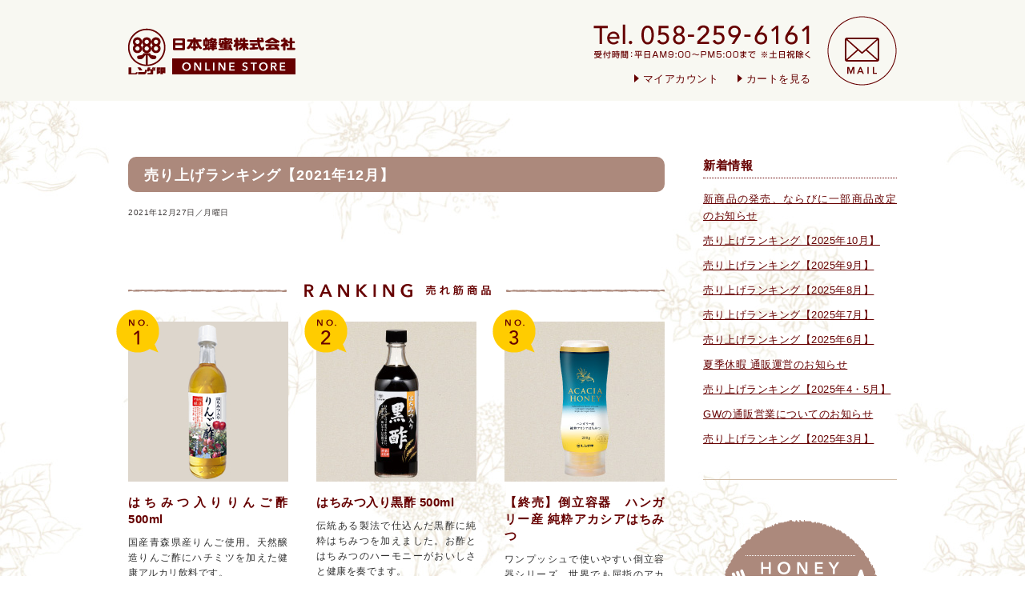

--- FILE ---
content_type: text/html; charset=UTF-8
request_url: https://rengejirusi.jp/ranking/202112/
body_size: 5415
content:
<!DOCTYPE HTML>
<html lang="ja-JP">
<head>
	<meta charset="utf-8">
	<title>売り上げランキング【2021年12月】｜日本蜂蜜株式会社オンラインストア</title>
	<meta property="og:title" content="売り上げランキング【2021年12月】｜日本蜂蜜株式会社オンラインストア" />
	<meta property="og:type" content="website" />
	<meta property="og:url" content="https://rengejirusi.jp/ranking/202112/" />
	<meta property="og:image" content="https://rengejirusi.jp/sites/wp-content/themes/rengejirusi-store/img/og.png" />
	<meta property="og:site_name" content="日本蜂蜜株式会社オンラインストア｜自然からの賜物である蜂蜜を、確かな価値に代えて皆様へ" />
	<meta property="og:description" content="日本蜂蜜株式会社は、創業60年を迎えました。自然からの貴重な賜物である蜂蜜を時代やニーズにお応えする、確かな価値をもつ製品に代えてこれからも皆様にお届けします。" />
	<meta http-equiv="X-UA-Compatible" content="IE=edge">
	<link rel="shortcut icon" href="https://rengejirusi.jp/sites/wp-content/themes/rengejirusi-store/img/favicon.ico"/>
	<link rel="stylesheet" type="text/css" href="https://rengejirusi.jp/sites/wp-content/themes/rengejirusi-store/reset.css" media="all" />
	<link rel="stylesheet" type="text/css" href="https://rengejirusi.jp/sites/wp-content/themes/rengejirusi-store/fonts.css" media="all" />
	<link rel="stylesheet" type="text/css" href="https://rengejirusi.jp/sites/wp-content/themes/rengejirusi-store/style.css" media="all" />
	
<!-- All in One SEO Pack 2.7.2 by Michael Torbert of Semper Fi Web Design[68,119] -->
<link rel="canonical" href="https://rengejirusi.jp/ranking/202112/" />
<!-- /all in one seo pack -->
<link rel='dns-prefetch' href='//s.w.org' />
<script type='text/javascript' src='https://rengejirusi.jp/sites/wp-includes/js/jquery/jquery.js?ver=1.12.4'></script>
<script type='text/javascript' src='https://rengejirusi.jp/sites/wp-includes/js/jquery/jquery-migrate.min.js?ver=1.4.1'></script>
<link rel='https://api.w.org/' href='https://rengejirusi.jp/wp-json/' />
<link rel="alternate" type="application/json+oembed" href="https://rengejirusi.jp/wp-json/oembed/1.0/embed?url=https%3A%2F%2Frengejirusi.jp%2Franking%2F202112%2F" />
<link rel="alternate" type="text/xml+oembed" href="https://rengejirusi.jp/wp-json/oembed/1.0/embed?url=https%3A%2F%2Frengejirusi.jp%2Franking%2F202112%2F&#038;format=xml" />
<!-- 	<script type="text/javascript" src="https://rengejirusi.jp/sites/wp-content/themes/rengejirusi-store/js/autoheight.js"></script> -->
	<script type="text/javascript" src="https://rengejirusi.jp/sites/wp-content/themes/rengejirusi-store/js/jquery.colorbox-min.js"></script>
	<link rel="stylesheet" type="text/css" href="https://rengejirusi.jp/sites/wp-content/themes/rengejirusi-store/css/colorbox.css" media="all" />
	<script type="text/javascript" src="https://rengejirusi.jp/sites/wp-content/themes/rengejirusi-store/js/cb.js"></script>
	<script type="text/javascript" src="https://rengejirusi.jp/sites/wp-content/themes/rengejirusi-store/js/page.js"></script>
	<script type="text/javascript" src="https://rengejirusi.jp/sites/wp-content/themes/rengejirusi-store/js/tile.js"></script>
	<script type="text/javascript" src="https://rengejirusi.jp/sites/wp-content/themes/rengejirusi-store/js/global.js"></script>
	<!--[if lt IE 9]>
		<script src="https://rengejirusi.jp/sites/wp-content/themes/rengejirusi-store/js/html5.js" type="text/javascript"></script>
		<script src="https://rengejirusi.jp/sites/wp-content/themes/rengejirusi-store/js/IE9.js" type="text/javascript"></script>
	<![endif]-->
<script>
	 (function(i,s,o,g,r,a,m){i['GoogleAnalyticsObject']=r;i[r]=i[r]||function(){
	 (i[r].q=i[r].q||[]).push(arguments)},i[r].l=1*new Date();a=s.createElement(o),
	 m=s.getElementsByTagName(o)[0];a.async=1;a.src=g;m.parentNode.insertBefore(a,m)
	 })(window,document,'script','https://www.google-analytics.com/analytics.js','ga');
	 ga('create', 'UA-17147009-36', 'auto');
	 ga('send', 'pageview');
</script>
</head>
<body>
<div id="wrapper">
<!-- <div id="loader" class="loader"></div> -->
<div id="header" class="clearfix">
<div id="navi" class="clearfix">
	<h1 class="left"><a class="op50" href="https://rengejirusi.jp/" title="HOME"><img src="https://rengejirusi.jp/sites/wp-content/themes/rengejirusi-store/img/logo.png" alt="日本蜂蜜株式会社オンラインストア" /></a></h1>
	<div class="right clearfix">
	<div class="navi left clearfix">
		<img src="https://rengejirusi.jp/sites/wp-content/themes/rengejirusi-store/img/header-tel.png" alt="Tel.058-259-6161" />
		<ul>
			<li><a href="https://japan-honey.easy-myshop.jp/c-member">マイアカウント</a></li>
			<li><a href="https://japan-honey.easy-myshop.jp/c-cart">カートを見る</a></li>
		</ul>
	</div>
	<div id="header-contact" class="right">
		<a class="op50" href="https://rengejirusi.jp/contact/" title="mail"><img src="https://rengejirusi.jp/sites/wp-content/themes/rengejirusi-store/img/header-mail.png" alt="メールでのお問い合わせ" /></a>
	</div>

	</div>
</div>
</div>
<div id="container" class="section clearfix b-f-white">
<div id="single" class="section">
	<div class="contents clearfix">
<div id="post" class="section clearfix">
	<div id="ranking-entry" class="article entry clearfix">
		<h1>売り上げランキング【2021年12月】</h1>
		<p class="date">2021年12月27日／月曜日</p>
	<div class="txt clearfix">
			</div>

	</div>
<div id="ranking-list" class="clearfix">
<h1><img src="https://rengejirusi.jp/sites/wp-content/themes/rengejirusi-store/img/index-ranking-h1.png" alt="売れ筋商品" /></h1>
<ul id="index-ranking-list" class="clearfix">
	<li>
	<a id="ranking01" class="op50" href="https://rengejirusi.jp/vinegar/">
		<img src="https://rengejirusi.jp/sites/wp-content/uploads/vinegar-ringo500-thumb.jpg" alt="はちみつ入りりんご酢 500ml" />
		<h3>はちみつ入りりんご酢 500ml</h3>
		<p>国産青森県産りんご使用。天然醸造りんご酢にハチミツを加えた健康アルカリ飲料です。</p>
		<span class="index-ranking-more">商品詳細を見る</span>
	</a>
	</li>
	<li>
	<a id="ranking02" class="op50" href="https://rengejirusi.jp/vinegar/">
		<img src="https://rengejirusi.jp/sites/wp-content/uploads/vinegar-kurozu500-thumb.jpg" alt="はちみつ入り黒酢  500ml" />
		<h3>はちみつ入り黒酢  500ml</h3>
		<p>伝統ある製法で仕込んだ黒酢に純粋はちみつを加えました。お酢とはちみつのハーモニーがおいしさと健康を奏でます。</p>
		<span class="index-ranking-more">商品詳細を見る</span>
	</a>
	</li>
	<li>
	<a id="ranking03" class="op50" href="https://rengejirusi.jp/touritsu/">
		<img src="https://rengejirusi.jp/sites/wp-content/uploads/touritsu-hungary-thumb-1.jpg" alt="【終売】倒立容器　ハンガリー産 純粋アカシアはちみつ" />
		<h3>【終売】倒立容器　ハンガリー産 純粋アカシアはちみつ</h3>
		<p>ワンプッシュで使いやすい倒立容器シリーズ。世界でも屈指のアカシア蜜生産量を誇るハンガリーで採蜜しました。</p>
		<span class="index-ranking-more">商品詳細を見る</span>
	</a>
	</li>
	<li>
	<a id="ranking04" class="op50" href="https://rengejirusi.jp/rengejirushi/">
		<img src="https://rengejirusi.jp/sites/wp-content/uploads/renge-250-thumb-1.jpg" alt="レンゲ印ハチミツ 250g" />
		<h3>レンゲ印ハチミツ 250g</h3>
		<p>中国産・アルゼンチン産はちみつをブレンド。深みのある味わいと風味漂う味わいに仕上げました。</p>
		<span class="index-ranking-more">商品詳細を見る</span>
	</a>
	</li>
	<li>
	<a id="ranking05" class="op50" href="https://rengejirusi.jp/rich-acacia/">
		<img src="https://rengejirusi.jp/sites/wp-content/uploads/rich-acacia-kokusan-thumb.jpg" alt="【終売】国産アカシアはちみつ 150g【単品販売】" />
		<h3>【終売】国産アカシアはちみつ 150g【単品販売】</h3>
		<p>フランス・ハンガリー・日本の3カ国のアカシア蜂蜜が揃うリッチアカシアギフトシリーズの国産アカシア蜂蜜です。</p>
		<span class="index-ranking-more">商品詳細を見る</span>
	</a>
	</li>
</ul>
</div>


</div>
<div id="sidebar" class="clearfix">
<div id="side-news" class="side_content clearfix">
<h4>新着情報</h4>
<ul>
		<li><a href="https://rengejirusi.jp/2025/11/%e6%96%b0%e5%95%86%e5%93%81%e3%81%ae%e7%99%ba%e5%a3%b2%e3%80%81%e3%81%aa%e3%82%89%e3%81%b3%e3%81%ab%e4%b8%80%e9%83%a8%e5%95%86%e5%93%81%e6%94%b9%e5%ae%9a%e3%81%ae%e3%81%8a%e7%9f%a5%e3%82%89%e3%81%9b/">新商品の発売、ならびに一部商品改定のお知らせ</a></li>
		<li><a href="https://rengejirusi.jp/ranking/2510/">売り上げランキング【2025年10月】</a></li>
		<li><a href="https://rengejirusi.jp/ranking/202509/">売り上げランキング【2025年9月】</a></li>
		<li><a href="https://rengejirusi.jp/ranking/2508/">売り上げランキング【2025年8月】</a></li>
		<li><a href="https://rengejirusi.jp/ranking/2507/">売り上げランキング【2025年7月】</a></li>
		<li><a href="https://rengejirusi.jp/ranking/2506/">売り上げランキング【2025年6月】</a></li>
		<li><a href="https://rengejirusi.jp/2025/07/%e5%a4%8f%e5%ad%a3%e4%bc%91%e6%9a%87-%e9%80%9a%e8%b2%a9%e9%81%8b%e5%96%b6%e3%81%ae%e3%81%8a%e7%9f%a5%e3%82%89%e3%81%9b/">夏季休暇 通販運営のお知らせ</a></li>
		<li><a href="https://rengejirusi.jp/ranking/202545/">売り上げランキング【2025年4・5月】</a></li>
		<li><a href="https://rengejirusi.jp/2025/04/gw%e3%81%ae%e9%80%9a%e8%b2%a9%e5%96%b6%e6%a5%ad%e3%81%ab%e3%81%a4%e3%81%84%e3%81%a6%e3%81%ae%e3%81%8a%e7%9f%a5%e3%82%89%e3%81%9b-2/">GWの通販営業についてのお知らせ</a></li>
		<li><a href="https://rengejirusi.jp/ranking/2503/">売り上げランキング【2025年3月】</a></li>
</ul>
</div>
	<div id="side-banner" class="side_content clearfix">
		<ul class="clearfix">
			<li><a href="https://rengejirusi.jp/classic/" title="定番レシピ"><img src="https://rengejirusi.jp/sites/wp-content/themes/rengejirusi-store/img/banner-recipe.png" alt="定番レシピ" /></a></li>
			<li><a href="https://rengejirusi.jp/katsuyou/" title="活用術"><img src="https://rengejirusi.jp/sites/wp-content/themes/rengejirusi-store/img/banner-katsuyou.png" alt="活用術" /></a></li>
			<li><a href="https://rengejirusi.jp/faq/" title="よくあるご質問"><img src="https://rengejirusi.jp/sites/wp-content/themes/rengejirusi-store/img/banner-faq.png" alt="よくあるご質問" /></a></li>
			<li><a href="https://rengejirusi.jp/crystal/" title="結晶について"><img src="https://rengejirusi.jp/sites/wp-content/themes/rengejirusi-store/img/banner-crystal.png" alt="結晶について" /></a></li>
			<li><a href="https://rengejirusi.jp/kafun/" title="花粉について"><img src="https://rengejirusi.jp/sites/wp-content/themes/rengejirusi-store/img/banner-kafun.png" alt="花粉について" /></a></li>
		</ul>
	</div>
</div></div>
</div>
	<div id="bottom-cat" class="section">
		<div id="bottom-cat-wrap" class="contents">
			<h1><img src="https://rengejirusi.jp/sites/wp-content/themes/rengejirusi-store/img/bottom-cat-h1.png" alt="カテゴリーから商品をさがす" /></h1>
			<div id="bottom-cat-lists" class="clearfix">
				<dl id="bcl-01">
					<dt>純粋はちみつ</dt>
					<dd><a href="https://rengejirusi.jp/rengejirushi/">・レンゲ印ハチミツ</a></dd>
					<dd><a href="https://rengejirusi.jp/hungary/">・ハンガリー産</a></dd>
					<dd class="last"><a href="https://rengejirusi.jp/canada/">・カナダ産</a></dd>
					<dd><a href="https://rengejirusi.jp/gold/">・ゴールドはちみつ</a></dd>
					<dd><a href="https://rengejirusi.jp/touritsu/">・倒立容器シリーズ</a></dd>
					<dd class="last"><a href="https://rengejirusi.jp/blend/">・ブレンドシリーズ</a></dd>
					<dd><a href="https://rengejirusi.jp/kokusan/">・国産シリーズ</a></dd>
					<dd><a href="https://rengejirusi.jp/gift/">・国産蜂蜜ギフト</a></dd>		</dl>
				






				<dl id="bcl-03">
					<dt>美容・健康関連</dt>
<dd><a href="https://rengejirusi.jp/manuka/">・マヌカハニー</a></dd>
					<dd><a href="https://rengejirusi.jp/royal-jelly/">・ローヤルゼリー／プロポリス</a></dd>
				</dl>
				<dl id="bcl-04">
					<dt>はちみつ関連 他</dt>
<dd><a href="https://rengejirusi.jp/outlet/">・アウトレット商品</a></dd>
					<dd><a href="https://rengejirusi.jp/vinegar/">・はちみつ入り酢シリーズ</a></dd>
					


					<dd class="last"><a href="https://rengejirusi.jp/relation/">・はちみつ加工品／メープルシロップ／その他</a></dd>
<!-- 					<dd><a href="https://rengejirusi.jp/?page_id=972">・はちみつ漬けシリーズ</a></dd> -->
				</dl>
			</div>
		</div>
	</div>
</div>
	<div id="shop-data" class="section">
		<div id="shop-data-wrap" class="clearfix">
		<div id="shop-data-1" class="left">
			<div id="footer-postage">
				<h1><img src="https://rengejirusi.jp/sites/wp-content/themes/rengejirusi-store/img/footer-postage-h1.png" alt="送料" /></h1>
				<h2>配送料　全国一律660円(税込)</h2>
				<ul>
				<li>※ただし、宛先1件につき、6,000円(税別)以上<br />　お買い上げのお客様は、送料無料といたします。</li>
				<li>◎送料以外に必要な料金<br />振込手数料(銀行振込の場合のみ)</li>
				<li>※代引き手数料は無料。<br />　クレジット決済などの決済手数料は全て当社負担。</li>
				</ul>
			</div>
			<div id="footer-point">
				<h1><img src="https://rengejirusi.jp/sites/wp-content/themes/rengejirusi-store/img/footer-point-h1.png" alt="ポイント制度" /></h1>
				<h2>ポイント制度を導入しております。</h2>
				<ul>
				<li>※ポイント還元があります。</li>
				<li>20円のお買い物に付き1ポイント加算されます。</li>
				<li>お買い物の際、1ポイントが1円分として利用できます。</li>
				</ul>
			</div>
			<div id="footer-mypage">
				<h1><img src="https://rengejirusi.jp/sites/wp-content/themes/rengejirusi-store/img/footer-mypage-h1.png" alt="お客様マイページ" /></h1>
				<h2>お客様マイページを設置しています。</h2>
				<ul>
				<li class="mb15">お買物時にID登録をされたお客様は、<br />メールアドレスの変更や、現在のポイント確認ができます。</li>
				<li><a href="https://japan-honey.easy-myshop.jp/c-member" target="_blank">こちらからメールアドレスとパスワードでログイン</a></li>
				</ul>
			</div>
		</div>
		<div id="shop-data-2" class="right clearfix">
			<div id="footer-payment">
				<h1><img src="https://rengejirusi.jp/sites/wp-content/themes/rengejirusi-store/img/footer-payment-h1.png" alt="お支払い方法" /></h1>
				<h2>クレジットカード、コンビニ、代引き、銀行振込</h2>
				<ul>
					<li>の支払い方法をご用意しております。</li>
					<li class="mb15">※代引き以外はご入金を確認してからの出荷となります。</li>
					<li>
					<dl>
						<dt>●クレジットカード</dt>
						<dd><strong>VISA 、Master、JCB、AMEX、DC</strong></dd>
						<dt>●コンビニ決済</dt>
						<dd><strong>セブンイレブン、ローソン、ファミリーマート、ミニストップ、セイコーマート</strong></dd>
						<dd>※ご入金を確認してから出荷手配をいたします。予めご了承下さい。</dd>
						<dd>※オンライン銀行決済を利用するには、お客様が各銀行や郵便局とオンライン決済（インターネット決済）の口座開設をしている必要があります。</dd>
						<dt>●代引き</dt>
						<dd><strong>ヤマト運輸</strong>　※代引き手数料は無料</dd>
						<dt>●銀行振込</dt>
						<dd><strong>三井住友銀行　岐阜支店　普通　0741202　日本蜂蜜株式会社</strong></dd>
						<dd>（誠に恐れ入りますが、振り込み手数料はお客様がご負担下さい。）</dd>
						<dd>※お客さまのご振込み確認後、商品発送の手続きをさせて頂きます。</dd>
					</dl>
					</li>
				</ul>
			</div>
		</div>
		</div>
	</div>
<div id="footer" class="clearfix">
		<a id="to_top" href="#wrapper" title="to Top"></a>
<script type='text/javascript' src='https://rengejirusi.jp/sites/wp-includes/js/wp-embed.min.js?ver=4.9.8'></script>
	<div id="footer_wrapper" class="clearfix">
		<div id="footer-logo" class="left">
		<h1><img src="https://rengejirusi.jp/sites/wp-content/themes/rengejirusi-store/img/logo.png" alt="日本蜂蜜株式会社オンラインストア" /></h1>
		<address >〒500-8234 岐阜県岐阜市芋島5丁目4-1</address>
		<p>TEL. 058-259-6161</p>
		<p>FAX. 058-259-6166</p>
		</div>
		<div id="footer-list" class="right clearfix">
			<table>
				<tr>
					<td><a href="https://japan-honey.easy-myshop.jp/c-member">マイアカウント</a></td>
					<td><a href="https://rengejirusi.jp/payment/#payment-02">お支払い方法について</a></td>
					<td><a href="https://rengejirusi.jp/payment/#payment-01">送料について</a></td>
				</tr>
				<tr>
					<td colspan="2"><a href="https://rengejirusi.jp/payment/#payment-03">ポイント制度・お客様マイページについて</a></td>
					<td><a href="https://rengejirusi.jp/faq/">よくあるご質問</a></td>
				</tr>
				<tr>
					<td colspan="2"><a href="https://rengejirusi.jp/payment/#payment-04">特定商取引法に関する表記</a></td>
					<td><a href="https://rengejirusi.jp/payment/#payment-05">個人情報のお取扱いについて</a></td>
				</tr>
			</table>
			<a id="footer-link" class="op45" href="http://rengejirusi.co.jp/" target="_blank"><img src="https://rengejirusi.jp/sites/wp-content/themes/rengejirusi-store/img/footer-link.png" alt="日本蜂蜜株式会社" /></a>
		</div>
	</div>
	<div id="credit"><p>&copy; 2025 JAPAN Honey Co.,Ltd.</p></div>
</div>
</div>
</body>
</html>

--- FILE ---
content_type: text/css
request_url: https://rengejirusi.jp/sites/wp-content/themes/rengejirusi-store/style.css
body_size: 10461
content:
@charset "UTF-8";
/*
Theme Name: rengejirusi-store
Theme URI:
Author: babo
Author URI: http://www.babo.co.jp/
Description: for rengejirusi.jp
Version: 1.0
License: MIT License
Tags:
*/

/* =Reset
----------------------------------------------- *
*/


/*
for rengejirusi-store
Author: babo antenna

********************
--------------------
      Contents
--------------------
********************

	* General
	* Layout
		- Header
		- Container
	* Content	(Includes items in the main content area)
		- Post headers
		- Posts
    * Navigation    (Includes items in the navigation menu)
        - Navigation
	* Sidebar	(Includes items in the sidebar)
		- General
		- Sidebar headers
		- Wordpress calendar
	* Footer   (Includes items in the footer)
	* Misc.    (Includes miscellaneous items)

*/


/*******************
 **    YUI font   **
 *******************/
/*-----------------------------------------------------
Yahoo UI Library Font-size Adjustment
Copyright (c) 2006, Yahoo! Inc. All rights reserved.
http://developer.yahoo.com/yui/license.txt
http://developer.yahoo.com/yui/fonts/
10px = 77%     11px = 85%     12px = 93%     13px = 100%
14px = 108%    15px = 116%    16px = 123.1%  17px = 131%
18px = 138.5%  19px = 146.5%  20px = 153.9%  21px = 161.6%
22px = 167%    23px = 174%    24px = 182%    25px = 189%
26px = 197%
------------------------------------------------------*/

/*******************
 **    General    **
 *******************/

*{
	margin:0;
	padding:0;
	-webkit-box-sizing: border-box;
	-moz-box-sizing: border-box;
	-o-box-sizing: border-box;
	-ms-box-sizing: border-box;
	box-sizing: border-box;
}
/* html{height:100%;} */
body, h1, h2, h3, h4, h5, h6, blockquote, p, form,iframe{margin: 0;padding: 0;}
body{
/* 	height:100%; */
	margin: 0 auto;
	background-color: #fafafa;
}
ul{list-style:none;margin:0;padding:0;}
ol li{list-style-position:outside;}
img{border: 0;vertical-align: bottom;}
h1{margin: 0; padding: 0;}
h2{
	font-size: 108%;
	font-weight: normal;
}
del {
	text-decoration: line-through;
}
a{
	text-decoration: underline;
	color: #660000;
	-webkit-transition: 0.15s;
	-moz-transition: 0.15s;
	-o-transition: 0.15s;
	-ms-transition: 0.15s;
	transition: 0.15s;
}
a:hover{text-decoration: none;}
blockquote{
	margin: 0 0 0 5px;
	padding: 3px 0 3px 10px;
	border-left: 2px solid #DDD;
}
select,
input,
button,
textarea,
select,
button {
	font-size: 100%;
	font-family: "メイリオ", Meiryo, "Hiragino Kaku Gothic Pro", "ヒラギノ角ゴ Pro W3", "ＭＳ Ｐゴシック", "MS PGothic", Verdana, Helvetica, Arial, sans-serif;
}
sup{
	vertical-align: super;
/* 	font-family: Verdana, Helvetica, Arial, sans-serif; */
}

/*******************
 **    Layout     **
 *******************/

#wrapper{
	font-family: "メイリオ", Meiryo, "Hiragino Kaku Gothic Pro", "ヒラギノ角ゴ Pro W3", "ＭＳ Ｐゴシック", "MS PGothic", Verdana, Helvetica, Arial, sans-serif;
	font-size: 100%;
	line-height: 167%;
	letter-spacing: 0.04em;
	color: #3E3A39;
	margin: 0 auto;
	width: 100%;
/* 	height: 100%; */
	min-width:960px;
	min-height:100%;
	background-color: #fff;
	text-align: justify;
	text-justify: inter-ideograph;
	-webkit-text-size-adjust: 100%;
	position: relative;
	overflow: hidden;
}

body > #wrapper{height:auto;}

#loader {
	display: block;
	position: fixed;
	left:0;
	top: 0;
	width: 100%;
	height: 100%;
	z-index: 99999999;
	background-color: #fff;
	background: url(./img/loader.gif) no-repeat center center #FFF;
}


.section{width: 100%;}

a.l-arrow:before {
	display: inline-block;
    content: "";
    width: 5px;
    height: 5px;
    background: none;
    border: 5px solid transparent;
    border-left-color: #660000;
}


a.arrow{
	background: url(./img/arrow-r-9px.gif) no-repeat left 4px;
	padding-left: 13px;
	text-decoration: none;
	color: #000;
}
a.arrow:hover{text-decoration: underline;color: #F00;}
a.pxb-b{
	width:260px;
	height: 51px;
	border: 1px solid #000;
	text-indent: -9999px;
	background-repeat: no-repeat;
	background-position: center center;
	-webkit-transition: 0.25s;
    -moz-transition: 0.25s;
    -o-transition: 0.25s;
    -ms-transition: 0.25s;
    transition: 0.25s;
}
a.pxb-b:hover{border: 1px solid #660000;background-color: #660000;}
a.pxb-w{
	width:260px;
	height: 51px;
	border: 1px solid #fff;
	text-indent: -9999px;
	background-repeat: no-repeat;
	background-position: center center;
	-webkit-transition: 0.25s;
    -moz-transition: 0.25s;
    -o-transition: 0.25s;
    -ms-transition: 0.25s;
    transition: 0.25s;
}
a.pxb-w:hover{background-color: #fff;}

/*******************
 ** news-pickup  **
 *******************/

#news-pickup{background: #fff;padding: 30px 0;}
#news-pickup a{display: inline-block;font-size: 131%;}
#news-pickup span.dec-none{background: #FF0033;color: #fff;font-size: 108%;padding: 5px;margin-right: 10px;display: inline-block;}


/*******************
 **    Header     **
 *******************/
#header{margin: 0;padding: 0;width: 100%;background-color: #F8F8F2;}
#fixheader{margin: 0;padding: 0;width: 100%;position: fixed;top: 0;left:0;z-index: 9999999;background-color: #660000;}
#index-list-wrapper{
	margin: 0 auto;
	padding: 0;
	width: 960px;
	height: 100%;
	position: relative;
	z-index: 999999;
}
#header a,#header a img{display: block;}

#navi{
	margin: 0 auto;
	padding: 20px 0 17px 0;
	width: 960px;
	height: 100%;
	position: relative;
}
#navi h1{padding: 15px 0}
.navi{padding: 10px 0 0 0;width: 272px;margin-right: 20px;}
.navi img{margin-bottom: 15px;}
.navi ul{margin: 0;padding: 0;text-align: right;}
.navi ul li{display: inline-block; padding: 0;margin-right: 20px;line-height: 100%;}
.navi ul li:last-child{margin: 0;}
.navi ul li a{text-decoration: none;}
.navi ul li a:hover{text-decoration: underline;}
.navi ul li a:before {
	display: inline-block;
    content: "";
    width: 5px;
    height: 5px;
    background: none;
    border: 5px solid transparent;
    border-left-color: #660000;
    -webkit-transform: scale(1.2,1);
    transform: scale(1.2,1);
}


/*******************
 **    Content    **
 *******************/
#container{
	margin: 0;
	padding: 0;
	width: 100%;
	position: relative;
}
#contents_wrapper{width: 960px;margin: 0 auto;padding-top: 40px;line-height: 197%;}
.contents{width: 960px;margin: 0 auto;padding: 0;}
.grayback{background-color: #f5f5f5;padding: 60px 0 80px 0;}
.bback{background-color: #E8E2DA;padding: 60px 0 80px 0;}

.b-f-beige{background: url(./img/back-flower-beige.jpg) repeat center top;}
.b-f-white{background: url(./img/back-flower-white.jpg) repeat center top;}
.b-f-brown{background: url(./img/back-flower-brown.jpg) repeat center top;}



.headimg{text-align: center;background-color: #f8f8f2;}

#head-blend{background: #f8f8f2 url(./img/blend-head.png) no-repeat center top;height: 210px;text-indent: -9999px;}

#head-kokusan{background: #f8f8f2 url(./img/kokusan-head.jpg) no-repeat center top;height: 210px;text-indent: -9999px;}

#head-manuka{background: #f8f8f2 url(./img/manuka-head.png) no-repeat center top;height: 210px;text-indent: -9999px;}

#head-outlet{background: #f8f8f2 url(./img/outlet-head.png) no-repeat center top;height: 210px;text-indent: -9999px;}


#head-gift{background: #f8f8f2 url(./img/kokusangift-head.jpg) no-repeat center top;height: 280px;text-indent: -9999px;}
#head-rich-acacia{background: #f8f8f2 url(./img/rich-acacia-head.jpg) no-repeat center top;height: 280px;text-indent: -9999px;}
#head-bridal{background: #f8f8f2 url(./img/bridal-head.jpg) no-repeat center top;height: 280px;text-indent: -9999px;}
#head-touritsu{background: #E9E5D7 url(./img/touritsu-head.jpg) no-repeat center top;height: 210px;text-indent: -9999px;}
#head-canada{background: #E9E5D7 url(./img/canada-head.jpg) no-repeat center top;height: 210px;text-indent: -9999px;}
#head-argentina{background: #E9E5D7 url(./img/argentina-head.jpg) no-repeat center top;height: 210px;text-indent: -9999px;}
#head-renge{background: #E9E5D7 url(./img/renge-head.jpg) no-repeat center top;height: 210px;text-indent: -9999px;}
#head-hungary{background: #E9E5D7 url(./img/hungary-head2.jpg) no-repeat center top;height: 210px;text-indent: -9999px;}
#head-gold{background: #E9E5D7 url(./img/gold-head.jpg) no-repeat center top;height: 210px;text-indent: -9999px;}
#head-relation{background: #E9E5D7 url(./img/relation-head2.jpg) no-repeat center top;height: 210px;text-indent: -9999px;}
#head-vinegar{background: #E9E5D7 url(./img/vinegar-head.jpg) no-repeat center top;height: 210px;text-indent: -9999px;}
#head-royal{background: #E9E5D7 url(./img/royal-head.jpg) no-repeat center top;height: 210px;text-indent: -9999px;}
#head-giftset{background: #E9E5D7 url(./img/giftset-head.jpg) no-repeat center top;height: 210px;text-indent: -9999px;}
#head-selection{background: #E9E5D7 url(./img/selection-head.jpg) no-repeat center top;height: 210px;text-indent: -9999px;}
#head-sale{background: #f8f8f2 url(./img/sale-head.jpg) no-repeat center top;height: 280px;text-indent: -9999px;}
#head-drop{background: #f8f8f2 url(./img/drop-head.jpg) no-repeat center top;height: 210px;text-indent: -9999px;}

#head-recipe-list{background: #fff url(./img/recipe-list-head.png) no-repeat center center;height: 210px;text-indent: -9999px;}
#head-recipe-single{background: #F8F8F2 url(./img/recipe-single-head.png) no-repeat center center;height: 210px;text-indent: -9999px;}


#head-crystal{background-color: #E9E5D7;}

#no-post{font-size: 123.1%;text-align: center;height: 200px;padding-top: 50px;}

.more-button{width: 260px;display: inline-block;height: 51px;text-indent: -9999px;}
.subcopy{margin-bottom: 32px;}
.subcopy img{display: block;margin: 0 auto;}

#container h1{letter-spacing: 1px;}
#container h2{letter-spacing: 1px;}
#contents_wrapper h1{padding-bottom: 10px;margin-bottom: 40px; border-bottom: 1px solid #E4E4E4;}
#contents_wrapper h2{margin-bottom: 20px;}
#contents_wrapper h3{margin-bottom: 20px;}
#contents_wrapper h4{margin-bottom: 20px;padding-bottom: 10px;border-bottom: 1px dotted #E4E4E4;}
#contents_wrapper h5{margin-bottom: 15px;}
#contents_wrapper .products h3{
	margin-bottom: 20px;
	padding: 0 0 10px 21px;
	border-bottom: 1px dotted #E4E4E4;
}

.l-600{width: 600px;float: left;}
.l-300{width: 300px;float: left;}
.r-600{width: 600px;float: right;}
.r-300{width: 300px;float: right;}
.l-460{width: 460px;float: left;}
.r-460{width: 460px;float: right;}
.l-350{width: 350px;float: left;}
.r-350{width: 350px;float: right;}
.r-570{width: 570px;float: right;}


/* .summary img{display: block;} */

#headbar{width: 100%;margin-bottom: 20px;}
#headbar-wrap{
	position: relative;
	width: 960px;
	margin: 0 auto;
	background-repeat: no-repeat;
	background-position: left center;
	height: 40px;
/* 	overflow: hidden; */
}
#headbar-wrap:after{
	content: '';
	position: absolute;
	border-left: 18px solid transparent;
	border-right: 18px solid transparent;
	left: 40px;
	bottom: -20px;
}
#headbar-wrap ul{float: right;}
#headbar-wrap ul li{float: left;}
#headbar-wrap ul li a{display: block;height: 40px;width: 160px;text-indent: -9999px;position: relative;}
#headbar-wrap ul li a:hover:after{
	content: '';
	position: absolute;
	border-left: 10px solid transparent;
	border-bottom: 13px solid #660000;
	border-right: 10px solid transparent;
	left: 70px;
	bottom: -20px;
}


/*** index ***/

#index-list{
	height: 850px;
	margin: 0;
	background: url(./img/top_A.jpg) repeat-x center center;
}
#index-list-wrapper{padding-top: 54px;}
#index-list01-01,#index-list01-02{height: 350px;vertical-align: bottom;}
#index-list01-01 td{width: 20%;}
/* #index-list01-01 td{width: 25%;} */
#index-list01-01 td,#index-list01-02 td{vertical-align: bottom;text-align: center;}
#index-list01-01 td a,#index-list01-02 td a{display: inline-block;margin-right: -5px;}
#index-list01-01{width: 100%;margin-bottom:36px;}
#index-list01-02{width: 780px;margin: 0 auto;}
td.list01-mini{padding-bottom: 16px;}

/*** 2017.6.27追加 ***/
#index-list01-03{height: 350px;vertical-align: bottom;width: 100%;margin: 0 auto;}
#index-list01-01 td,
#index-list01-03 td{width: 20%;vertical-align: bottom;text-align: center;}
/* #index-list01-03 td{width: 20%;} */
/*
#index-list01-01 td:nth-child(1),#index-list01-01 td:nth-child(5),
#index-list01-03 td:nth-child(1),#index-list01-03 td:nth-child(5){width: 180px;}
*/
#index-list01-03 td a{display: inline-block;margin-right: -5px;}

/*** ここまで ***/


#index-list-wrapper a:hover{
	opacity: 0.65;
	filter: alpha(opacity=65);
	-ms-filter: "alpha(opacity=65)";
	-khtml-opacity: 0.65;
	-moz-opacity: 0.65;
}

#index-list02{background-color: #E9E5D7;padding: 34px 0;}
#index-list02-01{
	font-weight: bold;
	width: 300px;
	height: 160px;
	float: left;
	margin-right: 30px;
	background: url(./img/index-list2-01.png) no-repeat center center;
	padding: 60px 0 0 74px;
}
#index-list02-02{
	font-weight: bold;
	width: 300px;
	height: 160px;
	float: left;
	margin-right: 30px;
	padding: 60px 15px 0 74px;
	background: url(./img/index-list2-02.png) no-repeat center center;
}
#index-list02-03{
	width: 300px;
	height: 160px;
	float: left;
	margin: 0;
}
#index-list02-03 a{
	text-decoration: none;
	display: block;
	width: 300px;
	height: 160px;
	padding: 58px 15px 0 42px;
	background: url(./img/index-list2-03.png) no-repeat center center;
}
#index-list02-03 a span{font-size: 11px;}

#index-ranking{padding: 50px 0;}
#index-ranking h1{text-align: center;margin-bottom: 45px;line-height: 1;}
#index-ranking-list li{width: 200px;float: left; margin: 0 35px 50px 0;}
#index-ranking-list li a{display: block;text-decoration: none;position: relative;padding-bottom: 30px}
#index-ranking-list li img{
	display: block;
	width: 200px;
	height: 200px;
	margin-bottom: 15px;
}
#index-ranking-list li a h3{font-size: 116%;margin-bottom: 10px;font-weight: bold;}
#index-ranking-list li a p {color: #303030;font-size: 12px;line-height: 1.6;margin-bottom: 10px;}
#index-ranking-list li a:before{
    display: block;
    content: "";
	width: 54px;
	height: 54px;
	position: absolute;
	left: -15px;
	top: -15px;
}
#index-ranking-list li a#ranking01:before{background: url(./img/index-ranking-no1.png) no-repeat center center;}
#index-ranking-list li a#ranking02:before{background: url(./img/index-ranking-no2.png) no-repeat center center;}
#index-ranking-list li a#ranking03:before{background: url(./img/index-ranking-no3.png) no-repeat center center;}
#index-ranking-list li a#ranking04:before{background: url(./img/index-ranking-no4.png) no-repeat center center;}
#index-ranking-list li a#ranking05:before{background: url(./img/index-ranking-no5.png) no-repeat center center;}
#index-ranking-list li a#ranking06:before{background: url(./img/index-ranking-no6.png) no-repeat center center;}

#index-ranking-list li:nth-child(3n) {margin-right: 0;}


span.index-ranking-more{
	position: absolute;
	left: 0;
	bottom: 0;
	display: block;
	width: 200px;
	text-decoration: none;
	font-weight: bold;
	line-height: 28px;
	letter-spacing: 0.15em;
	text-align: center;
	padding: 2px 0 0 10px;
	background: url(./img/index-ranking-more.png) no-repeat center center;
}
span.index-ranking-more:after{
    display: inline-block;
    content: "";
    width: 5px;
    height: 5px;
    background: none;
    border: 5px solid transparent;
    border-left-color: #660000;
    margin-left: 5px;
}
#index-ranking a:hover{
	opacity: 0.5;
	filter: alpha(opacity=50);
	-ms-filter: "alpha(opacity=50)";
	-khtml-opacity: 0.5;
	-moz-opacity: 0.5;
}


/* news */

#news {padding: 50px 0;}
#news h1{text-align: center;margin: 0 0 30px 0;height: 38px;overflow: hidden;}
#news-wrap{margin-bottom:30px;}
#news-wrap li{
	display: block;
	float: left;
	width: 220px;
	margin: 0px 10px;
	overflow: hidden;
	text-decoration: none;
	color: #303030;
}
#news-wrap a{
	display: block;
	text-decoration: none;
	color: #303030;
}
#news-wrap a:hover{background-color: #fff;}
#news-wrap h3{font-size: 116%;margin-bottom: 5px;line-height: 1.5;color: #660000;}
#news-wrap span.newsmore{color: #660000;text-decoration: underline;display: inline-block;}
#news-wrap span.newsdate{margin-bottom: 3px;display: block;font-size: 93%;}
#news-wrap p{margin-bottom: 3px;font-size: 93%;}

#news-wrap div.idn_thumb{height: 140px;overflow: hidden;margin-bottom: 10px;position: relative;border: 3px solid #fff;}
#news-wrap div.idn_thumb img{width: 214px;}
a#newsmore{margin: 0 auto; background-image: url(./img/news-more.png);display: block;}
a#newsmore:hover{background-image: url(./img/news-more-on.png);}


#contact{padding: 70px 0;}
#form{margin: 0;/* border-bottom: 1px solid #D4D4D4; */}
#forminfo{text-align: center;margin-bottom: 60px;}
#form h1{margin-bottom: 60px;line-height: 100%;}

#formtext{margin-bottom: 10px;color: #660000}
#formarea{
	background-color: #fff;
/* 	width: 800px; */
/* 	margin: 0 auto 60px auto; */
	padding: 40px 40px 60px 40px;
/* 	letter-spacing: 0px; */
	-moz-border-radius: 25px;
	-webkit-border-radius: 25px;
	-o-border-radius: 25px;
	-ms-border-radius: 25px;
	border-radius: 25px;
	font-size: 116%;
}
.flow{margin-bottom: 30px;}
.flow img{display: block;}
#formarea table {width: 100%;border-top: 1px solid #D1BCA6;margin-bottom: 60px;}
/* #formarea table tr{border-bottom: 1px dotted #660000;} */
#formarea table th{width: 240px;padding: 20px 0px 20px 0px;vertical-align: top;border-bottom: 1px solid #D1BCA6;}
#formarea table td{padding: 20px 0;vertical-align: middle;border-bottom: 1px solid #D1BCA6;}
#formarea table td label{margin-bottom: 5px;}
#formarea table td label input[type="radio"],#formarea table td label input[type="checkbox"] {margin-right: 5px;}
#formarea table td#form-item span{margin-right:15px; }

/*
#formarea table th span.must {
	display: block;
	float: right;
	font-size: 93%;
	margin: 0px;
	padding: 1px 3px 0px 5px;
	color: #FFF;
	background-color: #660000;
	letter-spacing: 2px;
	-moz-border-radius: 3px;
	-webkit-border-radius: 3px;
	-o-border-radius: 3px;
	-ms-border-radius: 3px;
	border-radius: 3px;
}
*/
span.must {
	background-color: #660000;
	font-size: 93%;
	display: inline-block;
	margin: 0px;
/* 	width: 60px; */
	padding: 3px 15px 1px 15px;
	color: #FFF;
	-moz-border-radius: 12px;
	-webkit-border-radius: 12px;
	-o-border-radius: 12px;
	-ms-border-radius: 12px;
	border-radius: 12px;
}
.exp{font-size: 85%;color: #660000;line-height: 169%;}

#formpolicy{
	padding: 30px;
	font-size: 93%;
	margin-bottom: 60px;
	border: 3px solid #D4D4D4;
}
#formpolicy table{width: 100%;border: none;margin: 0;}
#formpolicy table tr{border: none;}
#formpolicy table th{width: 220px;text-align: center;font-size: 123.1%;line-height: 100%;background-color: #D4D4D4;border: none;color: #000;}
#formpolicy table td{padding:0 15px;border: none;}
#formpolicy table td p{margin-bottom: 10px;}
#formpolicy table td label{margin: 0;}
#formpolicy span.must {background-color: #F4901E;padding: 0px 2px 0px 5px;color: #FFF;margin: 0 0 0 5px;letter-spacing: 3px;font-size: 93%;}

span.error{color: #FF2C00;font-weight: bold;}

.mw_wp_form input, .mw_wp_form textarea {
	padding: 5px;
	vertical-align: middle;
	border: #D1BCA6 solid 1px;
	-moz-border-radius: 3px;
	-webkit-border-radius: 3px;
	-o-border-radius: 3px;
	-ms-border-radius: 3px;
	border-radius: 3px;
	margin: 0 0 5px 0;
}
.mw_wp_form select{border-radius: 10px;padding: 5px;margin: 0 5px;height: 30px;}

/* .mw_wp_form input{background-color: #f5f5f5;} */
.mw_wp_form textarea{display: block;width: 450px;}
#back-button{text-align: center;padding-top: 30px;}
#back-button input{width: 200px;background-color: #CCC;padding: 5px 0;letter-spacing: 1px;margin: 0;}

input#autozip{
/* 	font-size: 85%; */
	padding: 6px 10px;
	background-color: #660000;
	border: none;
	color: #fff;
	cursor: pointer;
}
.bottom-button input{
	margin: 0;
	cursor: pointer;
	border: none;
	color: #FFF;
	text-align: center;
	font-size: 182%;
	letter-spacing: 2px;
	background: #660000;
	width: 100%;
/* 	padding: 19px 50px 15px; */
	height: 80px;
	text-decoration: none;
	-moz-border-radius: 12px;
	-webkit-border-radius: 12px;
	-o-border-radius: 12px;
	-ms-border-radius: 12px;
	border-radius: 12px;
	-webkit-transition: 0.25s;
    -moz-transition: 0.25s;
    -o-transition: 0.25s;
    -ms-transition: 0.25s;
    transition: 0.25s;
	position: relative;
	behavior:url(http://www.oriental-shigyo.jp/sites/wp-content/themes/orientalpaper/PIE/PIE.htc);/* CSS3 PIE */
}
.bottom-button input:hover{background-color: #FF2C00;color: #FFF;}

#policy{margin: 0 0 60px 0;padding: 28px 30px;}
#policy h1{
	letter-spacing: 1px;
	padding: 0;
	margin: 0;
	font-size: 197%;
	line-height: 175%;
	color: #660000;
	margin-bottom: 20px;
	border-bottom: 2px dotted #660000;
}

#policy h3{font-size: 116%;line-height: 100%;font-weight: bold;background: #EEE;padding: 9px 10px 6px 15px;margin-bottom: 15px;letter-spacing: 1px;}
#policy p{margin-bottom: 30px;}
/* #policy table{width: 100%;border-top: 1px solid #CBCBCB;margin-bottom: 15px;} */
#policy dl{
	border: 4px solid #660000;
	padding: 60px 46px;
	letter-spacing: 0px;
	-moz-border-radius: 15px;
	-webkit-border-radius: 15px;
	-o-border-radius: 15px;
	-ms-border-radius: 15px;
	border-radius: 15px;
}
#policy dt{font-size: 131%;line-height: 100%;margin: 0 0 15px 0;padding: 0;letter-spacing: 1px;}
#policy dd{padding: 0;margin: 0 0 30px 0;}
#policy dl dd:last-child{margin-bottom: 0;}

#post{
	margin: 0 0 120px 0;
	padding: 0;
	float: left;
	width: 670px;
}
.entry{margin: 0 0 60px 0;padding: 0;}
.entry h1{
	letter-spacing: 1px;
	font-size: 138.5%;
	line-height: 18px;
	margin-bottom: 10px;
	padding: 0 0 10px 0;
	border-bottom: 1px dotted #660000;
	color: #660000;
}
.entry h1 a{text-decoration: none;color: #000;}
.entry h1 a:hover{text-decoration: underline;background-color: transparent;}
.txt{margin-bottom: 40px;padding-bottom: 40px;border-bottom: 1px solid #D1BCA6;}

#single{padding: 70px 0 0 0;}
#ranking-entry h1,#news-entry h1,.news-list h1{
	background-color: #AC897C;
	font-size: 138.5%;
	line-height:1.5;
	color: #fff;
	padding: 10px 20px 7px 20px;
	border: none;
	font-weight: bold;
	margin-bottom: 15px;
	-moz-border-radius: 10px;
	-webkit-border-radius: 10px;
	-o-border-radius: 10px;
	-ms-border-radius: 10px;
	border-radius: 10px;
}
#ranking-entry .txt{margin: 0;padding: 0;border: none;}
#ranking-list h1{margin-bottom: 30px;}
p.date{font-size: 10px;margin-bottom: 15px;/* color: #555; */clear: both;}

.news-list {margin-bottom: 40px;padding-bottom: 40px;border-bottom: 1px solid #D1BCA6;}
.news-list h1 a{color: #fff;}
.news-list .idn_thumb{width: 240px;border: 3px solid #D1BCA6;float: left;}
.news-list .idn_thumb img{width: 234px;}
.news-list-txt{width: 400px;}
.news-list-exc{margin-bottom: 10px;}

#archive_about{
	padding: 0;
	margin: 0 0 40px 0;
	background-color: #E9E5D7;
	padding: 15px 15px;
/* 	border: 3px solid #660000; */
	-moz-border-radius: 25px;
	-webkit-border-radius: 25px;
	-o-border-radius: 25px;
	-ms-border-radius: 25px;
	border-radius: 25px;
}
#archive_about h3{
	letter-spacing: 2px;
	margin: 0;
	font-weight: bold;
	color: #660000;
	text-align: center;
}
#archive_about h3 img{margin-bottom: 5px}
.post-table{margin-bottom: 20px;}
.post-table img{display: block;}
.post-table table{letter-spacing: 0.05em}
.post-table table th{width: 160px;letter-spacing: 0.5em}
.post-table table td{padding: 10px 15px;}


/*** recipe-list ***/
#recipe-list{padding: 70px 0 0 0;}
#recipe-list h1{margin-bottom: 30px;}
#recipe-list-nav{background-color: #E9E5D7;text-align: center;padding: 30px 15px 15px;margin-bottom: 60px;}
#recipe-list-nav h1{line-height: 100%;text-align: center;margin-bottom: 30px;}
#recipe-list-nav ul{width: 792px;margin: 0 auto;}
#recipe-list-nav li{float: left;margin: 0 10px;width: 244px;}
#recipe-list-nav ul li a{display: inline-block;}
#recipe-list-nav ul li a img{
	display: inline-block;
	opacity: 0;
	filter: alpha(opacity=0);
	-ms-filter: "alpha(opacity=0)";
	-khtml-opacity: 0;
	-moz-opacity: 0;
}
#recipe-list-nav ul li#recipe-list-01 a{background: url(./img/recipe-list-nav-meal.png) no-repeat center center;}
#recipe-list-nav ul li#recipe-list-02 a{background: url(./img/recipe-list-nav-dessert.png) no-repeat center center;}
#recipe-list-nav ul li#recipe-list-03 a{background: url(./img/recipe-list-nav-party.png) no-repeat center center;}
#recipe-list-nav ul li a img{
	-webkit-transition: 0.15s;
	-moz-transition: 0.15s;
	-o-transition: 0.15s;
	-ms-transition: 0.15s;
	transition: 0.15s;
}
#recipe-list-nav ul li a:hover img{
	opacity: 1;
	filter: alpha(opacity=100);
	-ms-filter: "alpha(opacity=100)";
	-khtml-opacity: 1;
	-moz-opacity: 1;
}
#katsuyou-recipe ul{margin-bottom: 50px;}
#rl-list li{width: 220px;float: left; margin: 5px 10px 60px;}
#rl-list li a{display: block;text-decoration: none;position: relative;}
#rl-list li img{
	display: block;
	margin: 0 auto 10px;
	-moz-border-radius: 50%;
	-webkit-border-radius: 50%;
	-o-border-radius: 50%;
	-ms-border-radius: 50%;
	border-radius: 50%;
}
#rl-list li a span.date{display: inline-block; font-size: 93%;color: #3E3A39;margin-bottom: 5px;}
#rl-list li a h3{font-size: 116%;margin-bottom: 10px;}
#rl-list a:hover{
	opacity: 0.5;
	filter: alpha(opacity=50);
	-ms-filter: "alpha(opacity=50)";
	-khtml-opacity: 0.5;
	-moz-opacity: 0.5;
}

li#rl-list-img{width: 467px;margin: 0 10px 0 0;float: left;}
li#rl-list-img img{
	display: block;
	width: 100%;
	height: 304px;
	margin: 0;
	-moz-border-radius: 0;
	-webkit-border-radius: 0;
	-o-border-radius: 0;
	-ms-border-radius: 0;
	border-radius: 0;
}





/*** recipe-single ***/

#recipe-single{padding: 70px 0 0 0;}
#recipe-single-entry h1{
	background-color: #AC897C;
	font-size: 138.5%;
	line-height:1.5;
	color: #fff;
	padding: 10px 0px 7px 20px;
	border: none;
	font-weight: bold;
	margin-bottom: 30px;
	-moz-border-radius: 10px;
	-webkit-border-radius: 10px;
	-o-border-radius: 10px;
	-ms-border-radius: 10px;
	border-radius: 10px;
}
#recipe-intro {
	font-size: 116%;
	line-height: 1.6;
}

#recipe-mainimg {width: 400px;}
#recipe-mainimg img{border: 3px solid #E9E5D7;}
#recipe-amount {width: 242px;}
#recipe-amount h2{
	font-size: 116%;
	color: #660000;
	background: url(./img/recipe-detail-h2.png) no-repeat left top;
	line-height: 27px;
	padding: 4px 0 0 10px;
	margin-bottom: 15px;
}
#recipe-tag{margin-bottom: 15px;}

#recipe-flow img{
	display: inline-block;
	margin-bottom: 10px;
}
#recipe-flow h3{line-height: 100%;}
#recipe-flow li {
	width: 200px;
	float: left;
	margin: 0 35px 30px 0;
	padding-bottom: 30px;
	border-bottom: 1px solid #D1BCA6;
}
#recipe-flow li:nth-child(3n) {
	margin-right: 0;
}

#recipe-recommend h1{
	background: none;
	padding: 0 0 15px 0;
	line-height: 15px;
	margin-bottom: 20px;
	border-bottom: 1px solid #D1BCA6;
}
#recipe-recommend h1 img{display: inline-block;}
#recipe-recommend h2{
	font-size: 116%;
	color: #660000;
	font-weight: bold;
	margin-bottom: 5px;
/* 	text-align: left; */
}
#recipe-recommend li {
	width: 200px;
	float: left;
	margin: 0 35px 50px 0;
}
#recipe-recommend li:nth-child(3n) {
	margin-right: 0;
}
#recipe-recommend li img{display: block;margin-bottom: 10px;}
#recipe-recommend li a {
	display: block;
	width: 200px;
	text-decoration: none;
	font-weight: bold;
	line-height: 28px;
	letter-spacing: 0.15em;
	text-align: center;
	padding: 2px 0 0 10px;
	background: url(./img/index-ranking-more.png) no-repeat center center;
}
#recipe-recommend li a:after {
	display: inline-block;
	content: "";
	width: 5px;
	height: 5px;
	background: none;
	border: 5px solid transparent;
	border-left-color: #660000;
	margin-left: 5px;
}



/**  products  **/

#products{padding: 70px 0;}

#products h1{
	text-align: center;
	margin-bottom: 60px;
	line-height: 1;
}
#products h2{margin-bottom: 15px;}

#products-main{margin-bottom: 60px;}
#products-main-img,#products-main-data{width: 320px;}

#products-main-data h2{font-size: 116%;color: #660000;font-weight: bold;}
#products-main-data table{font-size: 93%;width: 100%;margin-bottom: 15px;}
#products-main-data p{font-size: 93%;}
#products-main-data th{width: 55px;}
.kakaku{font-size: 116%;padding: 5px 0;}
.kosuu{
	font-size: 116%;
	border: solid 1px #CCC;
    border-radius: 3px;
    width: 50px;
    vertical-align: middle;
}
.product-submit{
	font-size: 116%;
	text-align: left;
	padding: 5px 0 0 56px;
	border: none;
	color: #fff;
	cursor: pointer;
	background: url(./img/to-cart.png) no-repeat left top;
	width: 200px;
	height: 44px;
	font-weight: bold;
	letter-spacing: 0.15em;
	-webkit-transition: 0.15s;
	-moz-transition: 0.15s;
	-o-transition: 0.15s;
	-ms-transition: 0.15s;
	transition: 0.15s;
}
input.product-submit:hover{
	opacity: 0.5;
	filter: alpha(opacity=50);
	-ms-filter: "alpha(opacity=50)";
	-khtml-opacity: 0.5;
	-moz-opacity: 0.5;
}

#products-list{margin-bottom: 60px;}
#products-list li{width: 200px;float: left;margin: 0 35px 50px 0;}
#products-list li:nth-child(3n){margin-right: 0;}

#products-list h2{font-size: 116%;color: #660000;font-weight: bold;margin-bottom: 5px;text-align: left;}
#products-list table{font-size: 93%;width: 100%;margin-bottom: 10px;}
#products-list p{font-size: 93%;}
#products-list img{margin-bottom: 10px;}
#products-list th{width: 50px;}
#products-list td{text-align: left;line-height: 1.2;padding: 2px 0;}


.products-feature{margin-bottom: 30px;}
#products-option{margin-bottom: 60px;}
#products-option h3{margin-bottom: 15px;}
#products-option div{
	width: 320px;
	background-color: #E9E5D7;
	padding: 25px 25px 20px;
	-moz-border-radius: 25px;
	-webkit-border-radius: 25px;
	-o-border-radius: 25px;
	-ms-border-radius: 25px;
	border-radius: 25px;
}
#products-caption{
	border: 1px solid #D1BCA6;
	background-color: #fff;
	padding: 30px 30px 25px;
	margin-bottom: 60px;
	-moz-border-radius: 25px;
	-webkit-border-radius: 25px;
	-o-border-radius: 25px;
	-ms-border-radius: 25px;
	border-radius: 25px;
}
#products-caption ul{padding-left: 1em;}
#products-caption li{text-indent: -1em;}


#products-02{padding: 40px 0;}
#products-02 dl{margin-bottom: 30px;}
#products-02 dt{margin-bottom: 15px;}
#products-02 dd{
	background: url(./img/crystal-02-a.png) no-repeat left top;
	padding: 17px 0 0 60px;
	font-weight: bold;
	font-size: 116%;
	color: #660000;
	line-height: 1.6;
}
#products-02 p{padding-left: 152px;}
#products-02-01{margin-bottom: 40px;}

#canada-txt-txt{width: 450px;}
#argentina-txt-txt{width: 450px;}
#hungary-txt-txt{width: 450px;}

.col-3 ul li{
	float: left;
	width: 300px;
	margin-right: 30px;
}
.col-5 ul li{
	float: left;
	width: 176px;
	margin-right: 20px;
}
.col-3 ul li:last-child,.col-5 ul li:last-child{padding: 0;margin: 0;}



/**  17 classic  **/

#classic-navi{
	padding: 25px 0 15px 0;
	background-color: #E9E5D7;
}
#classic-navi h1{line-height: 100%;text-align: center;margin-bottom: 15px;}
#classic-navi ul{width: 800px;margin: 0 auto;letter-spacing: -0.5em;}
#classic-navi ul li{display: inline-block;margin: 5px;padding: 0;width: 150px;}
#classic-navi ul li a,#classic-navi ul li a img{
	display: inline-block;
	-moz-border-radius: 32px;
	-webkit-border-radius: 32px;
	-o-border-radius: 32px;
	-ms-border-radius: 32px;
	border-radius: 32px;
}
#classic-navi ul li#classic-nav-01 a{background: url(./img/classic-recipe-button01-on.png) no-repeat center center;}
#classic-navi ul li#classic-nav-02 a{background: url(./img/classic-recipe-button02-on.png) no-repeat center center;}
#classic-navi ul li#classic-nav-03 a{background: url(./img/classic-recipe-button03-on.png) no-repeat center center;}
#classic-navi ul li#classic-nav-04 a{background: url(./img/classic-recipe-button04-on.png) no-repeat center center;}
#classic-navi ul li#classic-nav-05 a{background: url(./img/classic-recipe-button05-on.png) no-repeat center center;}
#classic-navi ul li#classic-nav-06 a{background: url(./img/classic-recipe-button06-on.png) no-repeat center center;}
#classic-navi ul li#classic-nav-07 a{background: url(./img/classic-recipe-button07-on.png) no-repeat center center;}
#classic-navi ul li#classic-nav-08 a{background: url(./img/classic-recipe-button08-on.png) no-repeat center center;}
#classic-navi ul li#classic-nav-09 a{background: url(./img/classic-recipe-button09-on.png) no-repeat center center;}
#classic-navi ul li#classic-nav-10 a{background: url(./img/classic-recipe-button10-on.png) no-repeat center center;}
#classic-navi ul li a img{
	-webkit-transition: 0.15s;
	-moz-transition: 0.15s;
	-o-transition: 0.15s;
	-ms-transition: 0.15s;
	transition: 0.15s;
}
#classic-navi ul li a:hover img{
	opacity: 0;
	filter: alpha(opacity=0);
	-ms-filter: "alpha(opacity=0)";
	-khtml-opacity: 0;
	-moz-opacity: 0;
}
#classic-01,#classic-02,#classic-03{padding: 50px 0;background-color: #fff;}
#classic-02{background: url(./img/back-paper.jpg) repeat center top;}
#classic-01 h1,#classic-02 h1,#classic-03 h1{text-align: center;margin-bottom: 30px;line-height: 1;}
.classic-about{margin-bottom: 40px;}
.classic-about-txt h2{margin: 3px 0 15px 0;}
.classic-about-txt h3{margin-bottom: 10px;}
.classic-about-txt p{margin: 0 0 15px 0;}

.classic-flow {margin-bottom: 45px;}
.classic-flow h3{padding-bottom: 18px;margin-bottom: 15px; background: url(./img/underbar.png) repeat-x left bottom;}
.classic-flow ul {margin-bottom: 15px;}

.classic-osusume{
	width: 567px;
	border: 1px solid #D1BCA6;
	background-color: #fff;
	padding: 25px 30px;
	-moz-border-radius: 25px;
	-webkit-border-radius: 25px;
	-o-border-radius: 25px;
	-ms-border-radius: 25px;
	border-radius: 25px;
}
.classic-osusume-img{margin-left: 10px;}
.classic-osusume-txt{width: 405px;}
.classic-osusume-txt h2{font-size: 116%;line-height: 1;margin: 5px 0 15px 0;font-weight: bold;color: #660000;}
.classic-osusume-txt p{font-size: 93%;line-height: 1.75;margin-bottom: 15px;}
a.classic-osusume-more{
	display: block;
	width: 160px;
	text-decoration: none;
	font-weight: bold;
	line-height: 29px;
	letter-spacing: 0.15em;
	text-align: center;
	padding: 2px 0 0 10px;
	background: url(./img/classic-osusume-button.png) no-repeat center center;
}
a.classic-osusume-more:after{
    display: inline-block;
    content: "";
    width: 5px;
    height: 5px;
    background: none;
    border: 5px solid transparent;
    border-left-color: #660000;
    margin-left: 5px;
}
a.classic-osusume-more:hover{
	opacity: 0.5;
	filter: alpha(opacity=50);
	-ms-filter: "alpha(opacity=50)";
	-khtml-opacity: 0.5;
	-moz-opacity: 0.5;
}

.classic-urawaza{
	width: 360px;
	padding: 30px 0;
	-moz-border-radius: 25px;
	-webkit-border-radius: 25px;
	-o-border-radius: 25px;
	-ms-border-radius: 25px;
	border-radius: 25px;
}
#classic-02 .classic-urawaza{background-color: #fff;}
#classic-03 .classic-urawaza{background-color: #E9E5D7;}
.classic-urawaza h2{margin-bottom: 20px;}
.classic-urawaza-txt{margin: 0 20px;}

#classic-other{padding: 70px 0;letter-spacing: 0.08em;}
#classic-other h1{text-align: center;margin-bottom: 60px;line-height: 1;}
.classic-other-item01{padding-left: 220px;width: 466px;height: 200px;margin-bottom: 60px;}
.classic-other-item01 h2{margin-bottom: 15px;}

.classic-other-item02{
	padding:26px 26px 26px 220px;
	width: 100%;
	margin-bottom: 60px;
	clear: both;
	-moz-border-radius: 25px;
	-webkit-border-radius: 25px;
	-o-border-radius: 25px;
	-ms-border-radius: 25px;
	border-radius: 25px;
}
.classic-other-item02 h3{margin-bottom: 30px;}
#classic-06{background: url(./img/classic-other-01-img.png) no-repeat left center;}
#classic-07{background: url(./img/classic-other-02-img.png) no-repeat left center;}
#classic-04{background: #fff url(./img/classic-other-03-img.png) no-repeat 30px center;}
#classic-08{background: url(./img/classic-other-04-img.png) no-repeat left center;}
#classic-09{background: url(./img/classic-other-05-img.png) no-repeat left center;}
#classic-05{background: #fff url(./img/classic-other-06-img.png) no-repeat 30px center;}
#classic-10{background: url(./img/classic-other-07-img.png) no-repeat left center;margin-bottom: 0;}

#classic-recipe{padding: 0 0 50px 0;}
#classic-recipe h1{text-align: center;margin-bottom: 60px;line-height: 1;}
#classic-recipe ul{margin-bottom: 50px;}
#classic-recipe-list li{width: 220px;float: left; margin: 0 10px;}
#classic-recipe-list li a{display: block;text-decoration: none;position: relative;}
#classic-recipe-list li img{
	display: block;
	margin: 0 auto 10px;
	-moz-border-radius: 50%;
	-webkit-border-radius: 50%;
	-o-border-radius: 50%;
	-ms-border-radius: 50%;
	border-radius: 50%;
}
#classic-recipe-list li a span.date{display: inline-block; font-size: 93%;color: #3E3A39;margin-bottom: 5px;}
#classic-recipe-list li a h3{font-size: 116%;margin-bottom: 10px;}

span.recipe-readmore{
	display: block;
	width: 220px;
	text-decoration: none;
	font-weight: bold;
	line-height: 28px;
	letter-spacing: 0.15em;
	text-align: center;
	padding: 2px 0 0 10px;
	background: url(./img/readmore-button220.png) no-repeat center center;
}
span.recipe-readmore:after{
    display: inline-block;
    content: "";
    width: 5px;
    height: 5px;
    background: none;
    border: 5px solid transparent;
    border-left-color: #660000;
    margin-left: 5px;
}
#classic-recipe a:hover{
	opacity: 0.5;
	filter: alpha(opacity=50);
	-ms-filter: "alpha(opacity=50)";
	-khtml-opacity: 0.5;
	-moz-opacity: 0.5;
}
a.recipe-new:before{
    display: block;
    content: "";
	background: url(./img/recipe-new.png) no-repeat center center;
	width: 53px;
	height: 53px;
	position: absolute;
	left: 0;
	top: 0;
}
a.readmore{
	color: #fff;
	display: block;
	width: 280px;
	text-decoration: none;
	font-weight: bold;
	line-height: 40px;
	letter-spacing: 0.2em;
	text-align: center;
	padding: 3px 0 0 10px;
	margin: 0 auto;
	background: url(./img/more-button.png) no-repeat center center;
}
a.readmore:after{
    display: inline-block;
    content: "";
    width: 5px;
    height: 5px;
    background: none;
    border: 5px solid transparent;
    border-left-color: #fff;
    margin-left: 5px;
}

/**  20 katsuyou  **/

#katsuyou-navi{
	padding: 25px 0 15px 0;
	background-color: #E9E5D7;
}
#katsuyou-navi h1{line-height: 100%;text-align: center;margin-bottom: 15px;}
#katsuyou-navi ul{width: 826px;margin: 0 auto;letter-spacing: -0.5em;}
#katsuyou-navi ul li{display: inline-block;margin: 5px;padding: 0;width: 403px;}
#katsuyou-navi ul li a,#katsuyou-navi ul li a img{
	display: inline-block;
	-moz-border-radius: 32px;
	-webkit-border-radius: 32px;
	-o-border-radius: 32px;
	-ms-border-radius: 32px;
	border-radius: 32px;
}
#katsuyou-navi ul li#katsuyou-nav-01 a{background: url(./img/katsuyou-nav-01-on.png) no-repeat center center;}
#katsuyou-navi ul li#katsuyou-nav-02 a{background: url(./img/katsuyou-nav-02-on.png) no-repeat center center;}
#katsuyou-navi ul li a img{
	-webkit-transition: 0.15s;
	-moz-transition: 0.15s;
	-o-transition: 0.15s;
	-ms-transition: 0.15s;
	transition: 0.15s;
}
#katsuyou-navi ul li a:hover img{
	opacity: 0;
	filter: alpha(opacity=0);
	-ms-filter: "alpha(opacity=0)";
	-khtml-opacity: 0;
	-moz-opacity: 0;
}
#katsuyou-01,#katsuyou-02,#katsuyou-recipe{padding: 50px 0;}
#katsuyou-01 h1,#katsuyou-02 h1,#katsuyou-recipe h1{text-align: center;margin-bottom: 30px;line-height: 1;}
#katsuyou-01 h2,#katsuyou-02 h2{text-align: center;margin-bottom: 45px;line-height: 1;}

#katsuyou-01-tab,#katsuyou-02-tab {width: 490px;}
#katsuyou-01-tab li,#katsuyou-02-tab li {padding-bottom: 15px;margin-bottom: 15px;}
#katsuyou-01-tab li.active,#katsuyou-02-tab li.active{background: url(./img/underbar.png) repeat-x left bottom;}
#katsuyou-01-tab li a,#katsuyou-02-tab li a{
	opacity: 0.5;
	filter: alpha(opacity=50);
	-ms-filter: "alpha(opacity=50)";
	-khtml-opacity: 0.5;
	-moz-opacity: 0.5;
}
#katsuyou-01-tab li.active a,#katsuyou-02-tab li.active a{
	opacity: 1;
	filter: alpha(opacity=100);
	-ms-filter: "alpha(opacity=100)";
	-khtml-opacity: 1;
	-moz-opacity: 1;
}

#katsuyou-01-txt,#katsuyou-02-txt{width: 470px;}
#katsuyou-01-txt h3,#katsuyou-02-txt h3{margin-bottom: 15px;}
#katsuyou-01-txt div,#katsuyou-02-txt div{
	padding: 28px;
	height: 210px;
	background-color: #F8F8F2;
	-moz-border-radius: 25px;
	-webkit-border-radius: 25px;
	-o-border-radius: 25px;
	-ms-border-radius: 25px;
	border-radius: 25px;
}
#katsuyou-02-txt div{height: 290px;}

#katsuyou-recipe ul{margin-bottom: 50px;}
#katsuyou-recipe-list li{width: 220px;float: left; margin: 0 10px;}
#katsuyou-recipe-list li a{display: block;text-decoration: none;position: relative;}
#katsuyou-recipe-list li img{
	display: block;
	margin: 0 auto 10px;
	-moz-border-radius: 50%;
	-webkit-border-radius: 50%;
	-o-border-radius: 50%;
	-ms-border-radius: 50%;
	border-radius: 50%;
}
#katsuyou-recipe-list li a span.date{display: inline-block; font-size: 93%;color: #3E3A39;margin-bottom: 5px;}
#katsuyou-recipe-list li a h3{font-size: 116%;margin-bottom: 10px;}
#katsuyou-recipe a:hover{
	opacity: 0.5;
	filter: alpha(opacity=50);
	-ms-filter: "alpha(opacity=50)";
	-khtml-opacity: 0.5;
	-moz-opacity: 0.5;
}

li#recipe-list-img{width: 467px;margin: 0;float: right;}
li#recipe-list-img img{
	display: block;
	width: 100%;
	height: 304px;
	margin: 0;
	-moz-border-radius: 0;
	-webkit-border-radius: 0;
	-o-border-radius: 0;
	-ms-border-radius: 0;
	border-radius: 0;
}


/**  23 faq  **/

#faq{padding: 60px 0;}
#faq h1{margin-bottom: 15px;text-align: center;}
#faq-01 {margin-bottom: 30px;}
#faq-01 dl{padding: 0;background-color: #fff;border-top: 1px solid #D1BCA6;}
#faq-01 dt{
	background: url(./img/faq-q.png) no-repeat 30px 30px;
	padding: 40px 30px 13px 90px;
	font-weight: bold;
	font-size: 138.5%;
	color: #660000;
	line-height: 1.6;
	margin-bottom: 15px;
}
#faq-01 dd{
	background: url(./img/faq-a.png) no-repeat 30px top;
	padding: 0 30px 35px 90px;
	border-bottom: 1px solid #D1BCA6;
}
#faq-02{
	padding:26px;
	width: 100%;
	background-color: #660000;
	-moz-border-radius: 25px;
	-webkit-border-radius: 25px;
	-o-border-radius: 25px;
	-ms-border-radius: 25px;
	border-radius: 25px;
}
#faq-02 h1{margin-bottom: 30px;}
#faq-02 a{
	display: block;
	width: 300px;
	line-height: 55px;
	text-align: center;
	margin: 0;
	background-color: #fff;
}
#faq-02 a img{vertical-align: middle;}
#faq-02 a:hover{background-color: #D1BCA6;}

/**  25 payment  **/

#payment {padding: 60px 0;letter-spacing: 0.02em;}
#payment h1{margin-bottom: 30px;}
#payment table{border-top: 1px solid #D1BCA6;}
#payment th{text-align: center;letter-spacing: 0.2em;background-color: #E9E5D7;width: 170px;border-bottom: 1px solid #D1BCA6;}
#payment td{background-color: #fff;border-bottom: 1px solid #D1BCA6;padding: 25px 20px 20px 20px;}

#payment-nav{
	background-color: #E9E5D7;
	padding: 28px 28px 18px;
	margin-bottom: 60px;
}
#payment-nav ul li{display: block;float: left;margin-right: 30px;padding: 0 0 10px 0;}

#payment-top{
	padding:26px;
	margin-bottom: 60px;
	width: 100%;
	background-color: #fff;
	-moz-border-radius: 25px;
	-webkit-border-radius: 25px;
	-o-border-radius: 25px;
	-ms-border-radius: 25px;
	border-radius: 25px;
}
#payment-top h1{margin-bottom: 30px;}
#payment-top a{
	display: block;
	width: 300px;
	line-height: 55px;
	text-align: center;
	margin: 0;
	background-color: #660000;
}
#payment-top a img{vertical-align: middle;}
#payment-top a:hover{background-color: #D1BCA6;}

#payment-01,
#payment-02,
#payment-03,
#payment-04,
#payment-05{margin-bottom: 60px;}
#payment-02-txt{margin-bottom: 30px;}
#payment-02 table{margin-bottom: 15px;}
#verisign{padding: 30px 0 20px 105px;background: url(./img/VeriSignSeal.gif) no-repeat left center;}

#payment-05{padding-bottom: 30px; border-bottom: 1px solid #D1BCA6;}
#payment-05 dl{margin-bottom: 15px;}


/**  26 crystal  **/

#crystal{padding: 70px 0;}
#crystal-01-list{
	border: 1px solid #D1BCA6;
	background-color: #fff;
	padding: 25px 30px;
	margin-bottom: 60px;
	-moz-border-radius: 25px;
	-webkit-border-radius: 25px;
	-o-border-radius: 25px;
	-ms-border-radius: 25px;
	border-radius: 25px;
}
#crystal h2{margin-bottom: 15px;}
#crystal-01-01{padding-right: 230px;background: url(./img/crystal-01-img02.png) no-repeat right top;} 
#crystal-01 p{margin-bottom: 40px;}
#crystal-01-02 div,#crystal-01-03 div{width: 324px;}
#crystal-02{padding: 40px 0;}
#crystal-02 dl{margin-bottom: 30px;}
#crystal-02 dt{margin-bottom: 15px;}
#crystal-02 dd{
	background: url(./img/crystal-02-a.png) no-repeat left top;
	padding: 17px 0 0 60px;
	font-weight: bold;
	font-size: 116%;
	color: #660000;
	line-height: 1.6;
}
#crystal-02 p{padding-left: 152px;}
#crystal-02-01{margin-bottom: 40px;}

.col-3 ul li{
	float: left;
	width: 300px;
	margin-right: 30px;
}
.col-5 ul li{
	float: left;
	width: 176px;
	margin-right: 20px;
}
.col-3 ul li:last-child,.col-5 ul li:last-child{padding: 0;margin: 0;}

/*******************
 **    bottom    **
 *******************/

#bottom-banner{padding: 50px 0;}
#bottom-banner ul li{display: table-cell;width: 25%;text-align: center;vertical-align: middle;}
#bottom-banner ul li a{display: inline-block;}
#bottom-banner ul li a:hover{
	opacity: 0.5;
	filter: alpha(opacity=50);
	-ms-filter: "alpha(opacity=50)";
	-khtml-opacity: 0.5;
	-moz-opacity: 0.5;
}

#bottom-cat{padding: 50px 0;}
#bottom-cat-wrap{
	background: #f0f0f0 url(./img/bottom-cat-bar.png) repeat-x center bottom;
	position: relative;
}
#bottom-cat-wrap h1{float: left;margin-top: -11px;line-height: 1;}
#bottom-cat-lists{padding: 15px 10px;}
#bottom-cat-lists a{text-decoration: none;}
#bottom-cat-lists a:hover{text-decoration: underline;}
#bottom-cat-lists dl{float: left;margin: 15px 10px;}
#bottom-cat-lists dl dt{color: #660000;background-color: #D0D0D0;text-align: center;line-height: 1;padding: 8px 0 4px 0;}
#bottom-cat-lists dl dd{padding: 9px 0 5px 0;border-bottom: 1px dotted #660000;margin-right: 20px;float: left;}
#bottom-cat-lists dl dd{width: 168px;}
#bottom-cat-lists dl#bcl-01{width: 544px;}
#bottom-cat-lists dl#bcl-02{width: 356px;}
#bottom-cat-lists dl#bcl-03{width: 230px;}
#bottom-cat-lists dl#bcl-03 dd{float: none;margin-right: 0;width: 100%;}
#bottom-cat-lists dl#bcl-04{width: 670px;}
#bottom-cat-lists dl#bcl-04 dd.last{width: 294px;}

/*******************
 **    Sidebar    **
 *******************/
 
#sidebar{
	margin: 0;
	padding: 0;
	float: right;
	width: 242px;
}
.side_content h1{
	letter-spacing: 1px;
	font-size: 138.5%;
	line-height: 18px;
	margin-bottom: 10px;
	padding: 0 0 10px 18px;
	border-bottom: 1px dotted #D4D4D4;
}
.side_content ul{margin: 0;padding: 0;}
.side_content ul li{margin-bottom: 10px;}
/*
.side_content ul li{margin-bottom: 10px;line-height: 18px;background: #fff url(./img/sidebar-li.gif) no-repeat left 4px;padding-left: 18px;}
.side_content ul li a{text-decoration: none;color: #000;}
.side_content ul li a:hover{color: #fff;}
*/
.side_content ul li.last{margin-bottom: 0;}
.side_content{margin-bottom: 50px;}
.side_content h4{
	color: #660000;
	margin-bottom: 15px;
	border-bottom: 1px dotted #660000;
	font-size: 116%;
	padding-bottom: 5px;
	font-weight: bold;
}

#side-news{padding-bottom: 30px;border-bottom: 1px solid #D1BCA6;}

#side-banner{text-align: center;}
#side-banner li{margin-bottom: 30px;}
#side-banner a{display: inline-block;}
#side-banner a:hover{
	opacity: 0.5;
	filter: alpha(opacity=50);
	-ms-filter: "alpha(opacity=50)";
	-khtml-opacity: 0.5;
	-moz-opacity: 0.5;
}
#side-cat{
	background: #f0f0f0 url(./img/bottom-cat-bar.png) repeat-x center bottom;
	position: relative;
	padding-bottom: 15px;
}
#side-cat h1{
	float: left;
	margin-top: -9px;
	line-height: 1;
	padding: 0;
	border: none;
	margin-bottom: 15px;
}
#side-cat a{text-decoration: none;}
#side-cat a:hover{text-decoration: underline;}
#side-cat dl{margin: 0;clear: both;}
#side-cat dl dt{color: #660000;background-color: #D0D0D0;border-bottom: 1px dotted #660000;line-height: 1;padding: 10px 8px 8px;}
#side-cat dl dd{padding: 9px 0 5px 8px;border-bottom: 1px dotted #660000;line-height: 1.4;}
#side-cat dl#bcl-01{border-top: 1px dotted #660000;}



/*******************
 ** FooterContact **
 *******************/
#shop-data{
	background-color: #F8F8F2;
	color: #660000;
	font-size: 93%;
}
#shop-data h1{margin-bottom: 15px;}
#shop-data h2{font-size: 108%;margin-bottom: 5px;font-weight: bold;}
#shop-data a {padding-right: 15px;}
#shop-data a:before {
	display: inline-block;
    content: "";
    width: 5px;
    height: 5px;
    background: none;
    border: 5px solid transparent;
    border-left-color: #660000;
    -webkit-transform: scale(1.2,1);
    transform: scale(1.2,1);
}
#shop-data-1{width: 400px;}
#shop-data-1 div{margin-bottom: 46px}
#shop-data-1 div:last-child{margin-bottom: 0;}
#shop-data-2{width: 470px;}
#shop-data-2 dt{margin-top: 5px;font-weight: bold;}
#shop-data-2 dd{padding-left: 12px;}
#shop-data-wrap{
	width: 880px;
	margin: 0 auto;
	padding: 50px 0;
}

/*******************
 **     Footer    **
 *******************/

#footer{
	margin: 0;
	padding: 0;
	color: #660000;
	background: url(./img/back-flower-gray.jpg) repeat center top;
}
#footer_wrapper{
	margin: 0 auto;
	width: 960px;
	padding: 50px 0;
}
#footer_wrapper h1{margin: 0 0 15px 0;padding:0;line-height: 100%;}
#footer-logo{
	font-size: 93%;
}
#footer-list{width: 590px;}
#footer-list table{width: 100%;margin-bottom: 10px;}
#footer-list table td{padding-bottom: 10px;}
#footer-list table td a{text-decoration: none;}
#footer-list table td a:hover{text-decoration: underline;}
#footer-list table td a:before {
	display: inline-block;
    content: "";
    width: 5px;
    height: 5px;
    background: none;
    border: 5px solid transparent;
    border-left-color: #660000;
    -webkit-transform: scale(1.2,1);
    transform: scale(1.2,1);
}
a#footer-link{display: inline-block;}

#footer-tel{margin-bottom: 40px;}
#footer-tel h1{font-size: 108%;margin: 0 0 10px 0;line-height: 177%;}
#footer-tel p{margin-bottom: 5px;}
#footer-tel p img{display: block;margin: 0 auto;}
p#address br{display: none;}
#credit{
	font-size: 93%;
	text-align: center;
	margin: 0;
	padding: 19px 0;
	width: 100%;
	background-color: #660000;
	color: #fff;
	line-height: 100%;
}

#to_top{
	position: fixed;
	text-align: center;
	right: 10px;
	bottom: 110px;
	display: block;
	height: 50px;
	width: 50px;
	margin: 0;
	padding: 7px 0 0 0;
	border: 3px solid #660000;
/* 	background: url(./img/to-top.png) no-repeat center center; */
	-moz-border-radius: 25px;
	-webkit-border-radius: 25px;
	-o-border-radius: 25px;
	-ms-border-radius: 25px;
	border-radius: 25px;
	z-index: 88888;
}
#to_top:before {
	display: inline-block;
    content: "";
    width: 8px;
    height: 8px;
    background: none;
    border: 8px solid transparent;
    border-bottom-color: #660000;
    -webkit-transform: scale(1,1.5);
    transform: scale(1,1.5);
}


/*******************
 **  Navigation   **
 *******************/
 
.navigation{
	margin:0 0 30px 0;
	padding: 0;
	font-size: 108%;
	line-height: 100%;
	clear: both;
}
p.prev_post{float: right;}
p.next_post{float: left;}


/*******************
 **   PageNavi    **
 *******************/
 
.wp-pagenavi {
	clear: both;
	text-align: center;
}
/* .wp-pagenavi a{color: #7DB240;} */
/* .wp-pagenavi a:hover{color: #ccc;} */
.wp-pagenavi a, .wp-pagenavi span {padding: 10px 10px 8px 10px;margin-right: 8px;border: 1px solid #660000;display: inline-block;}
.wp-pagenavi span.current {color: #fff;background-color: #660000;}
.wp-pagenavi span.pages {display: none;}


/*******************
 **     Misc.     **
 *******************/

/* 解像度が高い（ピクセル率が1.5以上の）ディスプレイ */
/*
@media only screen and (-webkit-min-device-pixel-ratio: 1.5),only screen and (-o-min-device-pixel-ratio: 3/2),only screen and (min--moz-device-pixel-ratio: 1.5),only screen and (min-device-pixel-ratio: 1.5) {

}
*/

/* デフォルト：1024px以上用（PC用）の記述 */
/*
@media screen and (max-width: 1440px) {
	#wrapper{width: 100%;min-width: 1024px;}
	#wrapper{width: 100%;}
	.navi_wrapper{width: 100%;}
}
@media screen and (max-width: 1024px) {
	#wrapper{width: 100%;min-width: 960px;}
	.ic-in p{letter-spacing: 0em;}
}
*/


#breadcrumb{width: 960px; margin: 0 0 25px 0;padding: 0;font-size: 93%;}
#breadcrumb ul{float: left;}
#breadcrumb ul li{float: left;margin-right: 5px;line-height: 100%;}

.invisible {display: none;}
.n3th{margin-right: 0;}
.last{margin-right: 0!important;}

.left{float: left;}
.right{float: right}

span.red{color: #ff0033;}
span.red-b{color: #ff0033;font-weight: bold;}
.small{font-size: 93%;}

.fs-11{font-size: 85%;line-height: 150%;}
.mb10{margin-bottom: 10px;}
.mb15{margin-bottom: 15px;}
.mb20{margin-bottom: 20px;}
.mb30{margin-bottom: 30px;}
.mb40{margin-bottom: 40px;}
.mb60{margin-bottom: 60px;}
.mb80{margin-bottom: 80px;}
.mb100{margin-bottom: 100px;}
.mb120{margin-bottom: 120px;}
.mt10{margin-top: 10px;}
.sum-bb{border-bottom: 1px solid #E4E4E4;padding-bottom: 40px;}

a.op45:hover{
	opacity: 0.45;
	filter: alpha(opacity=45);
	-ms-filter: "alpha(opacity=45)";
	-khtml-opacity: 0.45;
	-moz-opacity: 0.45;
}
a.op50:hover{
	opacity: 0.5;
	filter: alpha(opacity=50);
	-ms-filter: "alpha(opacity=50)";
	-khtml-opacity: 0.5;
	-moz-opacity: 0.5;
}

.clear_float{clear: both;}
img.avatar{float:left;margin-right:5px;}
.aligncenter{display: block;margin-left: auto;margin-right: auto;}
.alignleft{float: left;margin-right: 15px;}
.alignright{float: right;margin-left: 15px;}


.clearfix:after{
    content: ".";
    display: block;
    height: 0;
    font-size:0;
    clear: both;
	visibility:hidden;
}
.clearfix{
	display: inline-block;
} 
* html .clearfix{
	height: 1%;
}
.clearfix{
	display:block;
}

--- FILE ---
content_type: text/css
request_url: https://rengejirusi.jp/sites/wp-content/themes/rengejirusi-store/css/colorbox.css
body_size: 966
content:
/*
    Colorbox Core Style:
    The following CSS is consistent between example themes and should not be altered.
*/
#colorbox, #cboxOverlay, #cboxWrapper{position:absolute; top:0; left:0; z-index:9999; overflow:hidden;}
#cboxOverlay{position:fixed; width:100%; height:100%;}
#cboxMiddleLeft, #cboxBottomLeft{clear:left;}
#cboxContent{position:relative;}
#cboxLoadedContent{overflow:auto; -webkit-overflow-scrolling: touch;}
#cboxTitle{margin:0;}
#cboxLoadingOverlay, #cboxLoadingGraphic{position:absolute; top:0; left:0; width:100%; height:100%;}
#cboxPrevious, #cboxNext, #cboxClose, #cboxSlideshow{cursor:pointer;}
.cboxPhoto{float:left; margin:auto; border:0; display:block; max-width:none; -ms-interpolation-mode:bicubic;}
.cboxIframe{width:100%; height:100%; display:block; border:0;}
#colorbox, #cboxContent, #cboxLoadedContent{box-sizing:content-box; -moz-box-sizing:content-box; -webkit-box-sizing:content-box;}

/* 
    User Style:
    Change the following styles to modify the appearance of Colorbox.  They are
    ordered & tabbed in a way that represents the nesting of the generated HTML.
*/
#cboxOverlay{background:#fff;}
#colorbox{outline:0;}
#cboxContent{margin:0px; overflow:visible;/*  background:#F5F0E1; */padding:0px 30px;}
	.cboxIframe{background:#fff;}
	#cboxError{padding:50px; border:1px solid #ccc;}
/* 	#cboxLoadedContent{background:#F5F0E1;} */
	#cboxLoadingGraphic{background:url(../img/colorbox/loading.gif) no-repeat center center;}
/* 	#cboxLoadingOverlay{background:#F5F0E1;} */
	#cboxTitle{position:absolute; top:-22px; left:0; color:#000;display: none;text-indent:-9999px;}
	#cboxCurrent{position:absolute; bottom:5px; left:35px;color: #717171;}

	/* these elements are buttons, and may need to have additional styles reset to avoid unwanted base styles */
	#cboxPrevious, #cboxNext, #cboxSlideshow, #cboxClose {border:0; padding:0; margin:0; overflow:visible; text-indent:-9999px; width:50px; height:50px; position:absolute; }

	/* avoid outlines on :active (mouseclick), but preserve outlines on :focus (tabbed navigating) */
	#cboxPrevious:active, #cboxNext:active, #cboxSlideshow:active, #cboxClose:active {outline:0;}

	#cboxPrevious{background: url(../img/colorbox/l_arrow100.png) no-repeat center center; background-size: 50px 50px; left:0px;top: 46%;}
	#cboxNext{background: url(../img/colorbox/r_arrow100.png) no-repeat center center; background-size: 50px 50px; right:0px;top: 46%;}
	#cboxClose{background: url(../img/colorbox/close100.png) no-repeat center center; background-size: 50px 50px; right:30px;top:0px;}

--- FILE ---
content_type: application/javascript
request_url: https://rengejirusi.jp/sites/wp-content/themes/rengejirusi-store/js/page.js
body_size: 675
content:
var $j = jQuery.noConflict();
/*
$j(window).load(function() {
	$j("#container").autoHeight({
		headerHeight: 388,
		footerHeight: 836
	});
});
*/
$j(document).ready(function($) {
/* 	$j(".entry img").parent("a").parent("p").addClass("clearfix"); */
/* 	$(".txt img").parents("p").children("a").colorbox({transition:"fade",returnFocus:false,maxWidth:"90%",maxHeight:"90%",speed:500,opacity:0.95}); */
/* 	$(".group").colorbox({rel:'group',returnFocus:false, transition:"fade",maxWidth:"90%",maxHeight:"90%",speed:500,opacity:0.95}); */
/*

	$(".group").on("click", function() {
		var GroupID = $(this).attr('rel');
		alert($GroupID);
		$($GroupID).colorbox({returnFocus:false, transition:"fade",maxWidth:"90%",maxHeight:"90%",speed:500,opacity:0.95});
		var Group = $(this).attr('rel');
		$("a[rel="+GroupID+"]").colorbox({rel:GroupID,returnFocus:false, transition:"fade",maxWidth:"90%",maxHeight:"90%",speed:500,opacity:0.95,arrowKey:false});
	});

*/
/*
	$('#tab01 li a,#tab02 li a,#tab03 li a').on('click',function(e){
		return false;
	});
*/

	$('#katsuyou-01-tab li a,#katsuyou-02-tab li a').on('click',function(e){
		return false;
	});
	$('.preset').show();
	$current = $('#katsuyou-01-tab li').hasClass('active');
	$('#katsuyou-01-tab li').hover(function() {
		$this = $(this);
		if(this!=$current[0]) {  //同じところをクリックしていない場合のみ
			$('#katsuyou-01-tab li').removeClass('active');
			$(this).addClass('active');
			$current = $this;
			$('#katsuyou-01-txt .invisible').hide();
			$($(this).find('a').attr('href')).stop().fadeIn();
		}
		return false;
	});
	$current2 = $('#katsuyou-02-tab li').hasClass('active');
	$('#katsuyou-02-tab li').hover(function() {
		$this2 = $(this);
		if(this!=$current2[0]) {  //同じところをクリックしていない場合のみ
			$('#katsuyou-02-tab li').removeClass('active');
			$(this).addClass('active');
			$current2 = $this2;
			$('#katsuyou-02-txt .invisible').hide();
			$($(this).find('a').attr('href')).stop().fadeIn();
		}
		return false;
	});

});

--- FILE ---
content_type: text/plain
request_url: https://www.google-analytics.com/j/collect?v=1&_v=j102&a=1672840355&t=pageview&_s=1&dl=https%3A%2F%2Frengejirusi.jp%2Franking%2F202112%2F&ul=en-us%40posix&dt=%E5%A3%B2%E3%82%8A%E4%B8%8A%E3%81%92%E3%83%A9%E3%83%B3%E3%82%AD%E3%83%B3%E3%82%B0%E3%80%902021%E5%B9%B412%E6%9C%88%E3%80%91%EF%BD%9C%E6%97%A5%E6%9C%AC%E8%9C%82%E8%9C%9C%E6%A0%AA%E5%BC%8F%E4%BC%9A%E7%A4%BE%E3%82%AA%E3%83%B3%E3%83%A9%E3%82%A4%E3%83%B3%E3%82%B9%E3%83%88%E3%82%A2&sr=1280x720&vp=1280x720&_u=IEBAAEABAAAAACAAI~&jid=1248681051&gjid=1168565976&cid=1033823374.1763034104&tid=UA-17147009-36&_gid=203942415.1763034104&_r=1&_slc=1&z=31805827
body_size: -450
content:
2,cG-9817NQKDMN

--- FILE ---
content_type: application/javascript
request_url: https://rengejirusi.jp/sites/wp-content/themes/rengejirusi-store/js/global.js
body_size: 850
content:
var $j = jQuery.noConflict();
$j(window).load(function() {
	$j(".newsbox").tile();
	$j("#recipe-flow li").tile();
	$j("#index-ranking-list li a").tile();
/*
	setTimeout(function() {
		$j('#loader').fadeOut(500);
//		els.fadeIn.removeClass('invisible').addClass('fadeIn');
	}, 150);
*/
});

$j(document).ready(function($) {
	var nav = $('#fixheader');
	var toTop = $('#to_top');
	nav.css('top', '-120px');
	toTop.css('display', 'none');
	var navTop = $('#container').offset().top + 120;//スクロールがヘッダー下部に達したらナビ表示
	var showFlag = false;
	$(window).scroll(function () {
		var winTop = $(this).scrollTop();
		if (winTop >= navTop) {
			if (showFlag == false) {
				showFlag = true;
				nav.stop().animate({'top' : '0px'}, 250);
				toTop.fadeIn();
			}
		} else if (winTop <= navTop) {
			if (showFlag) {
				showFlag = false;
				nav.stop().animate({'top' : '-120px'}, 250);
				toTop.fadeOut();
			}
		}
	});
var headH = 20;
	// PageTop
	$('a[href^=\\#], area[href^=\\#]').not('a[href=\\#], area[href=\\#],#katsuyou-01-tab li a,#katsuyou-02-tab li a').each(function () {
		// jquery.easing
		jQuery.easing.quart = function (x, t, b, c, d) {
			return -c * ((t = t / d - 1) * t * t * t - 1) + b;
		};
		if (location.pathname.replace(/^\//, '') == this.pathname.replace(/^\//, '') && location.hostname == this.hostname && this.hash.replace(/#/, '')) {
			var $targetId = $(this.hash),
				$targetAnchor = $('[name=' + this.hash.slice(1) + ']');
			var $target = $targetId.length ? $targetId : $targetAnchor.length ? $targetAnchor : false;
			if ($target) {
				$(this).click(function () {
					var targetOffset = $target.offset().top - headH;
					$('html, body').animate({
						scrollTop: targetOffset
					}, 1000, 'quart');
					return false;
				});
			}
		}
	});

});

--- FILE ---
content_type: application/javascript
request_url: https://rengejirusi.jp/sites/wp-content/themes/rengejirusi-store/js/cb.js
body_size: 750
content:
var $j = jQuery.noConflict();
$j(document).ready(function($) {
/* 	$j(".entry img").parent("a").parent("p").addClass("clearfix"); */
	$(".txt img").parents("p").children("a").colorbox({transition:"fade",returnFocus:false,maxWidth:"90%",maxHeight:"90%",speed:500,opacity:0.95});
/* 	$(".group").colorbox({rel:'group',returnFocus:false, transition:"fade",maxWidth:"90%",maxHeight:"90%",speed:500,opacity:0.95}); */
	$(".group").on("click", function() {
		var GroupID = $(this).attr('rel');
/* 		alert($GroupID); */
/* 		$($GroupID).colorbox({returnFocus:false, transition:"fade",maxWidth:"90%",maxHeight:"90%",speed:500,opacity:0.95}); */
/* 		var Group = $(this).attr('rel'); */
		$("a[rel="+GroupID+"]").colorbox({rel:GroupID,returnFocus:false, transition:"fade",maxWidth:"90%",maxHeight:"90%",speed:500,opacity:0.95,arrowKey:false});
	});
});